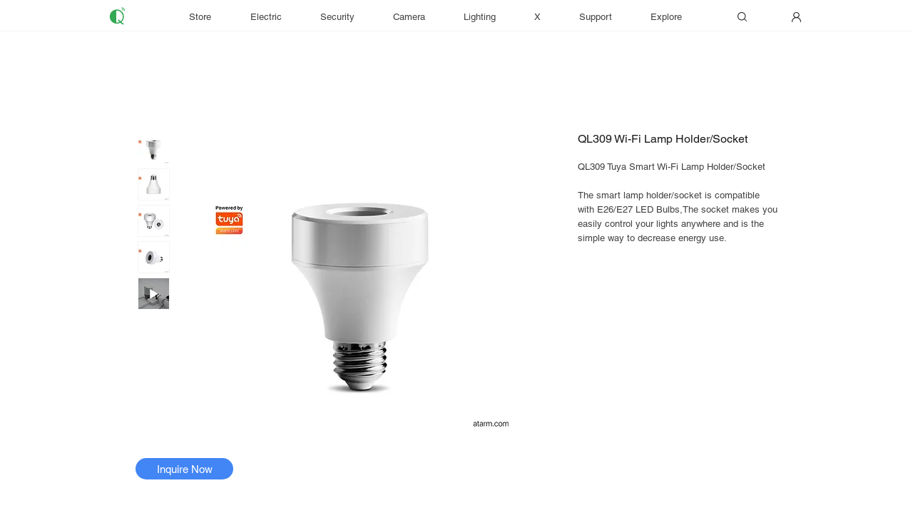

--- FILE ---
content_type: text/html; charset=utf-8
request_url: https://www.google.com/recaptcha/api2/aframe
body_size: 267
content:
<!DOCTYPE HTML><html><head><meta http-equiv="content-type" content="text/html; charset=UTF-8"></head><body><script nonce="5KRedgnMkmsHKrILzJ3uJA">/** Anti-fraud and anti-abuse applications only. See google.com/recaptcha */ try{var clients={'sodar':'https://pagead2.googlesyndication.com/pagead/sodar?'};window.addEventListener("message",function(a){try{if(a.source===window.parent){var b=JSON.parse(a.data);var c=clients[b['id']];if(c){var d=document.createElement('img');d.src=c+b['params']+'&rc='+(localStorage.getItem("rc::a")?sessionStorage.getItem("rc::b"):"");window.document.body.appendChild(d);sessionStorage.setItem("rc::e",parseInt(sessionStorage.getItem("rc::e")||0)+1);localStorage.setItem("rc::h",'1770107826703');}}}catch(b){}});window.parent.postMessage("_grecaptcha_ready", "*");}catch(b){}</script></body></html>